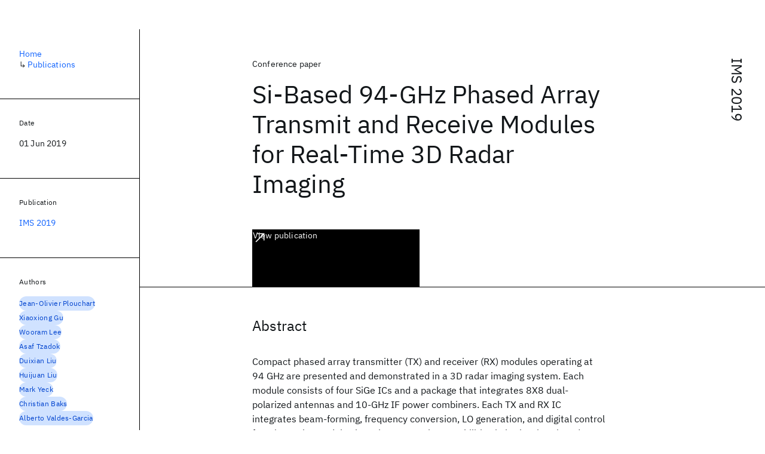

--- FILE ---
content_type: text/html; charset=utf-8
request_url: https://research.ibm.com/publications/si-based-94-ghz-phased-array-transmit-and-receive-modules-for-real-time-3d-radar-imaging
body_size: 8937
content:
<!DOCTYPE html><html lang="en-US"><head><meta charSet="utf-8" data-next-head=""/><meta name="citation_title" content="Si-Based 94-GHz Phased Array Transmit and Receive Modules for Real-Time 3D Radar Imaging" data-next-head=""/><meta name="citation_author" content="Jean-Olivier Plouchart" data-next-head=""/><meta name="citation_author" content="Xiaoxiong Gu" data-next-head=""/><meta name="citation_author" content="Wooram Lee" data-next-head=""/><meta name="citation_author" content="Asaf Tzadok" data-next-head=""/><meta name="citation_author" content="Duixian Liu" data-next-head=""/><meta name="citation_author" content="Huijuan Liu" data-next-head=""/><meta name="citation_author" content="Mark Yeck" data-next-head=""/><meta name="citation_author" content="Christian Baks" data-next-head=""/><meta name="citation_author" content="Alberto Valdes-Garcia" data-next-head=""/><meta name="citation_publication_date" content="2019/06/01" data-next-head=""/><meta name="citation_conference_title" content="IEEE/MTT-S International Microwave Symposium" data-next-head=""/><meta name="citation_conference_abbrev" content="IMS" data-next-head=""/><meta name="citation_publisher" content="Institute of Electrical and Electronics Engineers Inc." data-next-head=""/><meta name="citation_issn" content="0149645X" data-next-head=""/><meta name="citation_isbn" content="9781728113098" data-next-head=""/><meta name="citation_doi" content="10.1109/mwsym.2019.8701092" data-next-head=""/><title data-next-head="">Si-Based 94-GHz Phased Array Transmit and Receive Modules for Real-Time 3D Radar Imaging for IMS 2019 - IBM Research</title><meta name="description" content="Si-Based 94-GHz Phased Array Transmit and Receive Modules for Real-Time 3D Radar Imaging for IMS 2019 by Jean-Olivier Plouchart et al." data-next-head=""/><meta name="robots" content="index,follow" data-next-head=""/><meta name="viewport" content="width=device-width,initial-scale=1" data-next-head=""/><link rel="canonical" href="https://research.ibm.com/publications/si-based-94-ghz-phased-array-transmit-and-receive-modules-for-real-time-3d-radar-imaging" data-next-head=""/><link rel="icon" href="//www.ibm.com/favicon.ico" data-next-head=""/><link rel="alternate" type="application/rss+xml" href="/rss" data-next-head=""/><meta name="dcterms.date" content="2021-02-09" data-next-head=""/><meta name="dcterms.rights" content="© Copyright IBM Corp. 2021" data-next-head=""/><meta name="geo.country" content="US" data-next-head=""/><meta name="google-site-verification" content="O1nsbg1J1iAeYJK6HneffI0_RiLebmSPxfs5ESYNnwI" data-next-head=""/><meta property="og:title" content="Si-Based 94-GHz Phased Array Transmit and Receive Modules for Real-Time 3D Radar Imaging for IMS 2019" data-next-head=""/><meta property="og:type" content="article" data-next-head=""/><meta property="og:url" content="https://research.ibm.com/publications/si-based-94-ghz-phased-array-transmit-and-receive-modules-for-real-time-3d-radar-imaging" data-next-head=""/><meta property="og:site_name" content="IBM Research" data-next-head=""/><meta property="og:locale" content="en_US" data-next-head=""/><meta property="og:description" content="Si-Based 94-GHz Phased Array Transmit and Receive Modules for Real-Time 3D Radar Imaging for IMS 2019 by Jean-Olivier Plouchart et al." data-next-head=""/><meta name="twitter:card" content="summary" data-next-head=""/><meta name="twitter:creator" content="@IBMResearch" data-next-head=""/><meta name="twitter:site" content="@IBMResearch" data-next-head=""/><meta name="twitter:title" content="Si-Based 94-GHz Phased Array Transmit and Receive Modules for Real-Time 3D Radar Imaging for IMS 2019" data-next-head=""/><meta name="twitter:description" content="Si-Based 94-GHz Phased Array Transmit and Receive Modules for Real-Time 3D Radar Imaging for IMS 2019 by Jean-Olivier Plouchart et al." data-next-head=""/><link rel="preload" href="/_next/static/css/83e82bb5068e3ec1.css" as="style"/><link rel="stylesheet" href="/_next/static/css/83e82bb5068e3ec1.css" data-n-g=""/><link rel="preload" href="/_next/static/css/e5da4ffe66e1bf12.css" as="style"/><link rel="stylesheet" href="/_next/static/css/e5da4ffe66e1bf12.css" data-n-p=""/><link rel="preload" href="/_next/static/css/fd825d18bd9b3af5.css" as="style"/><link rel="stylesheet" href="/_next/static/css/fd825d18bd9b3af5.css" data-n-p=""/><noscript data-n-css=""></noscript><script defer="" nomodule="" src="/_next/static/chunks/polyfills-42372ed130431b0a.js"></script><script src="/_next/static/chunks/webpack-621b86cc29303a7e.js" defer=""></script><script src="/_next/static/chunks/framework-2f3de63929c73f88.js" defer=""></script><script src="/_next/static/chunks/main-4619739afe9c9888.js" defer=""></script><script src="/_next/static/chunks/pages/_app-2e0915f9852400ba.js" defer=""></script><script src="/_next/static/chunks/07c2d338-59950c787157217b.js" defer=""></script><script src="/_next/static/chunks/2bd9703c-ddd57495365e9733.js" defer=""></script><script src="/_next/static/chunks/4653-2783c9aefa713848.js" defer=""></script><script src="/_next/static/chunks/8230-146887a2be142eea.js" defer=""></script><script src="/_next/static/chunks/1815-e22b3750d3308bf1.js" defer=""></script><script src="/_next/static/chunks/5376-0038d99c3458ca9b.js" defer=""></script><script src="/_next/static/chunks/7028-6b0bd0c950799339.js" defer=""></script><script src="/_next/static/chunks/8827-02e4b183afd13590.js" defer=""></script><script src="/_next/static/chunks/5868-a75a0d8eec4e6698.js" defer=""></script><script src="/_next/static/chunks/4749-fbf21db1db515e74.js" defer=""></script><script src="/_next/static/chunks/4633-2c0a451973a2a2a3.js" defer=""></script><script src="/_next/static/chunks/1566-dbc2c6e989e067f3.js" defer=""></script><script src="/_next/static/chunks/5626-acdf059de1b60478.js" defer=""></script><script src="/_next/static/chunks/6326-0ca25a6cc6bd100a.js" defer=""></script><script src="/_next/static/chunks/8154-f99aaecb0398d57c.js" defer=""></script><script src="/_next/static/chunks/7280-035d9c5b832dcac7.js" defer=""></script><script src="/_next/static/chunks/3268-ee475b2828a60f89.js" defer=""></script><script src="/_next/static/chunks/7854-7b582b021b44676a.js" defer=""></script><script src="/_next/static/chunks/9789-42fddd6a240dee8b.js" defer=""></script><script src="/_next/static/chunks/7362-95629764017b9a31.js" defer=""></script><script src="/_next/static/chunks/3339-fa57320dedfc8993.js" defer=""></script><script src="/_next/static/chunks/2347-393e3ac05f76ab50.js" defer=""></script><script src="/_next/static/chunks/9158-438914c3236cadcc.js" defer=""></script><script src="/_next/static/chunks/5979-09958bbf99c5dbaa.js" defer=""></script><script src="/_next/static/chunks/pages/publications/%5Bpid%5D-d076268121560f8e.js" defer=""></script><script src="/_next/static/Uj79ZeGI6PV93gOJHsSdj/_buildManifest.js" defer=""></script><script src="/_next/static/Uj79ZeGI6PV93gOJHsSdj/_ssgManifest.js" defer=""></script></head><body><script>0</script><div id="__next"><main class="iBiIZ" data-testid="publication-detail" id="main-content"><div class="Fg24T Y5TZe RPesI ZRGUc"><div class="_8scO4 XcAHk _2OuX" style="--row:1"><header class="QVtfo"><div class="_9vDCG DFfe3"><a class="HEKNI" href="/publications?source-instance=804">IMS 2019</a></div><div class="U2An_">Conference paper</div><div class="_5OrbB"><time dateTime="2019-06-01T00:00:00.000Z">01 Jun 2019</time></div><h1 class="X_d3X">Si-Based 94-GHz Phased Array Transmit and Receive Modules for Real-Time 3D Radar Imaging</h1><div class="I_BNb"><a class="fib4_ _8QzOq jaHwz u_oQQ cds--btn cds--btn--xl cds--layout--size-xl cds--btn--secondary" type="button" href="https://dx.doi.org/10.1109/mwsym.2019.8701092">View publication<svg focusable="false" preserveAspectRatio="xMidYMid meet" fill="currentColor" aria-hidden="true" width="24" height="24" viewBox="0 0 32 32" class="cds--btn__icon" xmlns="http://www.w3.org/2000/svg"><path d="M10 6L10 8 22.59 8 6 24.59 7.41 26 24 9.41 24 22 26 22 26 6 10 6z"></path></svg></a></div><div class="glIpa"><a class="btnC6 _8QzOq trQob cds--btn cds--btn--secondary cds--btn--icon-only" type="button" href="https://dx.doi.org/10.1109/mwsym.2019.8701092"><svg focusable="false" preserveAspectRatio="xMidYMid meet" fill="currentColor" width="24" height="24" viewBox="0 0 32 32" aria-hidden="true" xmlns="http://www.w3.org/2000/svg"><path d="M10 6L10 8 22.59 8 6 24.59 7.41 26 24 9.41 24 22 26 22 26 6 10 6z"></path></svg></a></div></header><section class="k_Ubs VQCQJ"><div class="_3U9NF"><h2 class="FnYe8" id="abstract">Abstract</h2><div class="PshSr"><p class="fX91I _8GzjU dLkDg">Compact phased array transmitter (TX) and receiver (RX) modules operating at 94 GHz are presented and demonstrated in a 3D radar imaging system. Each module consists of four SiGe ICs and a package that integrates 8X8 dual-polarized antennas and 10-GHz IF power combiners. Each TX and RX IC integrates beam-forming, frequency conversion, LO generation, and digital control functions. The modules have beam steering capabilities in both azimuth and elevation over a range of +/- 32 degrees. A radar imaging system is implemented comprising an evaluation board with one TX module and one RX module, FMCW signal generation and acquisition components, and an FPGA for fast beam steering control. The system can steer TX and RX beams to a given direction and perform a radar measurement in that direction in less than 100us, enabling 3D imaging in real time. Measurement results are presented for the modules and the prototype imaging system.</p></div></div></section><section class="eRsn_"><div class="vq9mI"><h2 class="WAHVg" id="related-publications">Related</h2><div class="Ffpjl"><article class="Xv3EI" data-testid="publication-card"><div class="K0zPj"><div class="JgF8C"><svg focusable="false" preserveAspectRatio="xMidYMid meet" fill="currentColor" aria-hidden="true" width="24" height="24" viewBox="0 0 32 32" class="IP4TE" xmlns="http://www.w3.org/2000/svg"><path d="M25.7,9.3l-7-7C18.5,2.1,18.3,2,18,2H8C6.9,2,6,2.9,6,4v24c0,1.1,0.9,2,2,2h16c1.1,0,2-0.9,2-2V10C26,9.7,25.9,9.5,25.7,9.3 z M18,4.4l5.6,5.6H18V4.4z M24,28H8V4h8v6c0,1.1,0.9,2,2,2h6V28z"></path><path d="M10 22H22V24H10zM10 16H22V18H10z"></path></svg><div class="CaNu_"><svg focusable="false" preserveAspectRatio="xMidYMid meet" fill="currentColor" width="24" height="24" viewBox="0 0 32 32" aria-hidden="true" class="koOzz" xmlns="http://www.w3.org/2000/svg"><path d="M17 22L17 14 13 14 13 16 15 16 15 22 12 22 12 24 20 24 20 22 17 22zM16 8a1.5 1.5 0 101.5 1.5A1.5 1.5 0 0016 8z"></path><path d="M16,30A14,14,0,1,1,30,16,14,14,0,0,1,16,30ZM16,4A12,12,0,1,0,28,16,12,12,0,0,0,16,4Z"></path></svg></div></div><div class="_8ijei"><div class="jEk8r">Conference paper</div><h3 class="aqswh"><a href="/publications/advanced-modeling-and-optimization-of-high-performance-32nm-hkmg-soi-cmos-for-rfanalog-soc-applications">Advanced modeling and optimization of high performance 32nm HKMG SOI CMOS for RF/analog SoC applications<svg focusable="false" preserveAspectRatio="xMidYMid meet" fill="currentColor" aria-hidden="true" width="24" height="24" viewBox="0 0 24 24" class="WPkqJ" xmlns="http://www.w3.org/2000/svg"><path d="M14 4L12.9 5.1 18.9 11.2 2 11.2 2 12.8 18.9 12.8 12.9 18.9 14 20 22 12z"></path></svg></a></h3></div></div><div class="xx0Uq"><p>Sungjae Lee, J. Johnson, et al.</p><p class="_8bEye">VLSI Technology 2012</p></div></article><article class="Xv3EI" data-testid="publication-card"><div class="K0zPj"><div class="JgF8C"><svg focusable="false" preserveAspectRatio="xMidYMid meet" fill="currentColor" aria-hidden="true" width="24" height="24" viewBox="0 0 32 32" class="IP4TE" xmlns="http://www.w3.org/2000/svg"><path d="M25.7,9.3l-7-7C18.5,2.1,18.3,2,18,2H8C6.9,2,6,2.9,6,4v24c0,1.1,0.9,2,2,2h16c1.1,0,2-0.9,2-2V10C26,9.7,25.9,9.5,25.7,9.3 z M18,4.4l5.6,5.6H18V4.4z M24,28H8V4h8v6c0,1.1,0.9,2,2,2h6V28z"></path><path d="M10 22H22V24H10zM10 16H22V18H10z"></path></svg><div class="CaNu_"><svg focusable="false" preserveAspectRatio="xMidYMid meet" fill="currentColor" width="24" height="24" viewBox="0 0 32 32" aria-hidden="true" class="koOzz" xmlns="http://www.w3.org/2000/svg"><path d="M17 22L17 14 13 14 13 16 15 16 15 22 12 22 12 24 20 24 20 22 17 22zM16 8a1.5 1.5 0 101.5 1.5A1.5 1.5 0 0016 8z"></path><path d="M16,30A14,14,0,1,1,30,16,14,14,0,0,1,16,30ZM16,4A12,12,0,1,0,28,16,12,12,0,0,0,16,4Z"></path></svg></div></div><div class="_8ijei"><div class="jEk8r">Paper</div><h3 class="aqswh"><a href="/publications/a-heterogeneously-integrated-256-element-5g-phased-array-design-assembly-test">A Heterogeneously Integrated 256-Element 5G Phased Array: Design, Assembly, Test<svg focusable="false" preserveAspectRatio="xMidYMid meet" fill="currentColor" aria-hidden="true" width="24" height="24" viewBox="0 0 24 24" class="WPkqJ" xmlns="http://www.w3.org/2000/svg"><path d="M14 4L12.9 5.1 18.9 11.2 2 11.2 2 12.8 18.9 12.8 12.9 18.9 14 20 22 12z"></path></svg></a></h3></div></div><div class="xx0Uq"><p>Bodhisatwa Sadhu, Arun Paidimarri, et al.</p><p class="_8bEye">IEEE Journal of Microwaves</p></div></article><article class="Xv3EI" data-testid="publication-card"><div class="K0zPj"><div class="JgF8C"><svg focusable="false" preserveAspectRatio="xMidYMid meet" fill="currentColor" aria-hidden="true" width="24" height="24" viewBox="0 0 32 32" class="IP4TE" xmlns="http://www.w3.org/2000/svg"><path d="M25.7,9.3l-7-7C18.5,2.1,18.3,2,18,2H8C6.9,2,6,2.9,6,4v24c0,1.1,0.9,2,2,2h16c1.1,0,2-0.9,2-2V10C26,9.7,25.9,9.5,25.7,9.3 z M18,4.4l5.6,5.6H18V4.4z M24,28H8V4h8v6c0,1.1,0.9,2,2,2h6V28z"></path><path d="M10 22H22V24H10zM10 16H22V18H10z"></path></svg><div class="CaNu_"><svg focusable="false" preserveAspectRatio="xMidYMid meet" fill="currentColor" width="24" height="24" viewBox="0 0 32 32" aria-hidden="true" class="koOzz" xmlns="http://www.w3.org/2000/svg"><path d="M17 22L17 14 13 14 13 16 15 16 15 22 12 22 12 24 20 24 20 22 17 22zM16 8a1.5 1.5 0 101.5 1.5A1.5 1.5 0 0016 8z"></path><path d="M16,30A14,14,0,1,1,30,16,14,14,0,0,1,16,30ZM16,4A12,12,0,1,0,28,16,12,12,0,0,0,16,4Z"></path></svg></div></div><div class="_8ijei"><div class="jEk8r">Conference paper</div><h3 class="aqswh"><a href="/publications/model-to-hardware-correlation-of-disk-resonators-for-via-array-modeling-in-high-speed-pcbs">Model-to-hardware correlation of disk resonators for via-array modeling in high-speed PCBs<svg focusable="false" preserveAspectRatio="xMidYMid meet" fill="currentColor" aria-hidden="true" width="24" height="24" viewBox="0 0 24 24" class="WPkqJ" xmlns="http://www.w3.org/2000/svg"><path d="M14 4L12.9 5.1 18.9 11.2 2 11.2 2 12.8 18.9 12.8 12.9 18.9 14 20 22 12z"></path></svg></a></h3></div></div><div class="xx0Uq"><p>Arun Reddy Chada, Young H. Kwark, et al.</p><p class="_8bEye">EPEPS 2009</p></div></article><article class="Xv3EI" data-testid="publication-card"><div class="K0zPj"><div class="JgF8C"><svg focusable="false" preserveAspectRatio="xMidYMid meet" fill="currentColor" aria-hidden="true" width="24" height="24" viewBox="0 0 32 32" class="IP4TE" xmlns="http://www.w3.org/2000/svg"><path d="M25.7,9.3l-7-7C18.5,2.1,18.3,2,18,2H8C6.9,2,6,2.9,6,4v24c0,1.1,0.9,2,2,2h16c1.1,0,2-0.9,2-2V10C26,9.7,25.9,9.5,25.7,9.3 z M18,4.4l5.6,5.6H18V4.4z M24,28H8V4h8v6c0,1.1,0.9,2,2,2h6V28z"></path><path d="M10 22H22V24H10zM10 16H22V18H10z"></path></svg><div class="CaNu_"><svg focusable="false" preserveAspectRatio="xMidYMid meet" fill="currentColor" width="24" height="24" viewBox="0 0 32 32" aria-hidden="true" class="koOzz" xmlns="http://www.w3.org/2000/svg"><path d="M17 22L17 14 13 14 13 16 15 16 15 22 12 22 12 24 20 24 20 22 17 22zM16 8a1.5 1.5 0 101.5 1.5A1.5 1.5 0 0016 8z"></path><path d="M16,30A14,14,0,1,1,30,16,14,14,0,0,1,16,30ZM16,4A12,12,0,1,0,28,16,12,12,0,0,0,16,4Z"></path></svg></div></div><div class="_8ijei"><div class="jEk8r">Conference paper</div><h3 class="aqswh"><a href="/publications/electrical-and-physical-parametric-study-of-high-speed-link-performance">Electrical and physical parametric study of high-speed link performance<svg focusable="false" preserveAspectRatio="xMidYMid meet" fill="currentColor" aria-hidden="true" width="24" height="24" viewBox="0 0 24 24" class="WPkqJ" xmlns="http://www.w3.org/2000/svg"><path d="M14 4L12.9 5.1 18.9 11.2 2 11.2 2 12.8 18.9 12.8 12.9 18.9 14 20 22 12z"></path></svg></a></h3></div></div><div class="xx0Uq"><p>Ki Jin Han, Mark B. Ritter, et al.</p><p class="_8bEye">EPEPS 2010</p></div></article></div><div class="XgS2P"><a class="obIJW _8QzOq jaHwz u_oQQ cds--btn cds--btn--secondary" type="button" href="/publications">View all publications<svg focusable="false" preserveAspectRatio="xMidYMid meet" fill="currentColor" aria-hidden="true" width="16" height="16" viewBox="0 0 16 16" class="cds--btn__icon" xmlns="http://www.w3.org/2000/svg"><path d="M9.3 3.7L13.1 7.5 1 7.5 1 8.5 13.1 8.5 9.3 12.3 10 13 15 8 10 3z"></path></svg></a></div></div></section></div><aside class="_8scO4 ioEqj" style="--row:1"><section class="hgUy9 GBlsk"><nav aria-label="breadcrumbs" class="GPgOh"><ol><li><a class="cds--link" href="/">Home</a></li><li><span class="Z6j5t" aria-hidden="true">↳<!-- --> </span><a class="cds--link" href="/publications">Publications</a></li></ol></nav></section><section class="hgUy9 v7pWz GBlsk"><h2 class="zRRkv">Date</h2><div class="SOETe"><time dateTime="2019-06-01T00:00:00.000Z">01 Jun 2019</time></div></section><section class="hgUy9 v7pWz GBlsk"><h2 class="_9qw8c">Publication</h2><div class="j0ckp"><a class="cds--link pIMym" href="/publications?source-instance=804">IMS 2019</a></div></section><div class="glY7_ FOpJO sU9EM"><section class="hgUy9 v7pWz _102e9"><h2 class="eG9du" id="authors">Authors</h2><ul class="erAjw XsMPR VPCjD e90yg NZx5r RIahc"><li class="tAqXo SltpH rQp5_ XB7Ya uC739"><a class="cds--tag cds--tag--operational qvDkO JPTsZ cds--tag--blue" id="tag-id-:Rqp96:" data-testid="operational-tag" href="/publications?author=788"><span title="" class="" dir="auto"><span title="Jean-Olivier Plouchart" class="cds--tag__label" dir="auto">Jean-Olivier Plouchart</span></span></a></li><li class="tAqXo SltpH rQp5_ XB7Ya uC739"><a class="cds--tag cds--tag--operational qvDkO JPTsZ cds--tag--blue" id="tag-id-:R1ap96:" data-testid="operational-tag" href="/publications?author=2376"><span title="" class="" dir="auto"><span title="Xiaoxiong Gu" class="cds--tag__label" dir="auto">Xiaoxiong Gu</span></span></a></li><li class="tAqXo SltpH rQp5_ XB7Ya uC739"><a class="cds--tag cds--tag--operational qvDkO JPTsZ cds--tag--blue" id="tag-id-:R1qp96:" data-testid="operational-tag" href="/publications?author=6618"><span title="" class="" dir="auto"><span title="Wooram Lee" class="cds--tag__label" dir="auto">Wooram Lee</span></span></a></li><li class="tAqXo SltpH rQp5_ XB7Ya uC739"><a class="cds--tag cds--tag--operational qvDkO JPTsZ cds--tag--blue" id="tag-id-:R2ap96:" data-testid="operational-tag" href="/publications?author=1627"><span title="" class="" dir="auto"><span title="Asaf Tzadok" class="cds--tag__label" dir="auto">Asaf Tzadok</span></span></a></li><li class="tAqXo SltpH rQp5_ XB7Ya uC739"><a class="cds--tag cds--tag--operational qvDkO JPTsZ cds--tag--blue" id="tag-id-:R2qp96:" data-testid="operational-tag" href="/publications?author=9208"><span title="" class="" dir="auto"><span title="Duixian Liu" class="cds--tag__label" dir="auto">Duixian Liu</span></span></a></li><li class="tAqXo SltpH rQp5_ XB7Ya uC739"><a class="cds--tag cds--tag--operational qvDkO JPTsZ cds--tag--blue" id="tag-id-:R3ap96:" data-testid="operational-tag" href="/publications?author=790"><span title="" class="" dir="auto"><span title="Huijuan Liu" class="cds--tag__label" dir="auto">Huijuan Liu</span></span></a></li><li class="tAqXo SltpH rQp5_ XB7Ya uC739"><a class="cds--tag cds--tag--operational qvDkO JPTsZ cds--tag--blue" id="tag-id-:R3qp96:" data-testid="operational-tag" href="/publications?author=789"><span title="" class="" dir="auto"><span title="Mark Yeck" class="cds--tag__label" dir="auto">Mark Yeck</span></span></a></li><li class="tAqXo SltpH rQp5_ XB7Ya uC739"><a class="cds--tag cds--tag--operational qvDkO JPTsZ cds--tag--blue" id="tag-id-:R4ap96:" data-testid="operational-tag" href="/publications?author=814"><span title="" class="" dir="auto"><span title="Christian Baks" class="cds--tag__label" dir="auto">Christian Baks</span></span></a></li><li class="tAqXo SltpH rQp5_ XB7Ya uC739"><a class="cds--tag cds--tag--operational qvDkO JPTsZ cds--tag--blue" id="tag-id-:R4qp96:" data-testid="operational-tag" href="/publications?author=785"><span title="" class="" dir="auto"><span title="Alberto Valdes-Garcia" class="cds--tag__label" dir="auto">Alberto Valdes-Garcia</span></span></a></li></ul><div class="TC9_u"><div class="nUu9L" role="presentation"><svg class="_7rKuO" width="16" height="16" viewBox="0 0 16 16" fill="none" role="presentation"><circle class="ql6Kf" cx="8" cy="8" r="8"></circle><circle class="LIZJx" cx="8" cy="8" r="2"></circle></svg><span class="exJrc">IBM-affiliated at time of publication</span></div></div></section></div><div class="hlLYT FOpJO sU9EM"><section class="hgUy9 v7pWz _102e9"><h2 class="ifwRw" id="resources">Resources</h2><div class="cm5kM"><ul class="A_jsW j2PsV" style="--border-color:#c1c7cd;--color:#0f62fe;--hover-color:#0f62fe;--icon-color:#0f62fe;--icon-size:1rem;--padding-y:0.5rem"><li class="zTIy0 zkXlv _7Ozjb"><a class="mbD_0" href="https://dx.doi.org/10.1109/mwsym.2019.8701092"><span class="ahIsp">Publication</span><svg focusable="false" preserveAspectRatio="xMidYMid meet" fill="currentColor" width="16" height="16" viewBox="0 0 32 32" aria-hidden="true" class="LQtUo" xmlns="http://www.w3.org/2000/svg"><path d="M10 6L10 8 22.59 8 6 24.59 7.41 26 24 9.41 24 22 26 22 26 6 10 6z"></path></svg></a></li></ul></div></section><section class="hgUy9 v7pWz _102e9"><h2 class="MJSvg" id="share">Share</h2><ul class="k7Uwc"><li><button class="mYkEM _8QzOq trQob cds--btn cds--btn--sm cds--layout--size-sm cds--btn--ghost cds--btn--icon-only" type="button"><svg focusable="false" preserveAspectRatio="xMidYMid meet" fill="currentColor" width="32" height="32" viewBox="0 0 32 32" aria-hidden="true" xmlns="http://www.w3.org/2000/svg"><path d="M26.67,4H5.33A1.34,1.34,0,0,0,4,5.33V26.67A1.34,1.34,0,0,0,5.33,28H16.82V18.72H13.7V15.09h3.12V12.42c0-3.1,1.89-4.79,4.67-4.79.93,0,1.86,0,2.79.14V11H22.37c-1.51,0-1.8.72-1.8,1.77v2.31h3.6l-.47,3.63H20.57V28h6.1A1.34,1.34,0,0,0,28,26.67V5.33A1.34,1.34,0,0,0,26.67,4Z"></path></svg></button></li><li><button class="mYkEM _8QzOq trQob cds--btn cds--btn--sm cds--layout--size-sm cds--btn--ghost cds--btn--icon-only" type="button"><svg focusable="false" preserveAspectRatio="xMidYMid meet" fill="currentColor" width="32" height="32" viewBox="0 0 32 32" aria-hidden="true" xmlns="http://www.w3.org/2000/svg"><path d="m18.2342,14.1624l8.7424-10.1624h-2.0717l-7.591,8.8238-6.0629-8.8238h-6.9929l9.1684,13.3432-9.1684,10.6568h2.0718l8.0163-9.3183,6.4029,9.3183h6.9929l-9.5083-13.8376h.0005Zm-2.8376,3.2984l-.9289-1.3287L7.0763,5.5596h3.1822l5.9649,8.5323.9289,1.3287,7.7536,11.0907h-3.1822l-6.3272-9.05v-.0005Z"></path></svg></button></li><li><button class="mYkEM _8QzOq trQob cds--btn cds--btn--sm cds--layout--size-sm cds--btn--ghost cds--btn--icon-only" type="button"><svg focusable="false" preserveAspectRatio="xMidYMid meet" fill="currentColor" width="32" height="32" viewBox="0 0 32 32" aria-hidden="true" xmlns="http://www.w3.org/2000/svg"><path d="M26.2,4H5.8C4.8,4,4,4.8,4,5.7v20.5c0,0.9,0.8,1.7,1.8,1.7h20.4c1,0,1.8-0.8,1.8-1.7V5.7C28,4.8,27.2,4,26.2,4z M11.1,24.4 H7.6V13h3.5V24.4z M9.4,11.4c-1.1,0-2.1-0.9-2.1-2.1c0-1.2,0.9-2.1,2.1-2.1c1.1,0,2.1,0.9,2.1,2.1S10.5,11.4,9.4,11.4z M24.5,24.3 H21v-5.6c0-1.3,0-3.1-1.9-3.1c-1.9,0-2.1,1.5-2.1,2.9v5.7h-3.5V13h3.3v1.5h0.1c0.5-0.9,1.7-1.9,3.4-1.9c3.6,0,4.3,2.4,4.3,5.5V24.3z"></path></svg></button></li></ul></section></div></aside></div></main></div><script id="__NEXT_DATA__" type="application/json">{"props":{"pageProps":{"envProps":{"cosCdn":"https://d35x6597f7j1wm.cloudfront.net/","cosUrl":"https://research-website-prod-cms-uploads.s3.us.cloud-object-storage.appdomain.cloud/","publicEnv":"production","publicUrl":"https://research.ibm.com/"},"initialApolloState":{"Author:788":{"__typename":"Author","ibmer":null,"id":"788"},"Author:2376":{"__typename":"Author","ibmer":null,"id":"2376"},"Author:6618":{"__typename":"Author","ibmer":null,"id":"6618"},"Author:1627":{"__typename":"Author","ibmer":null,"id":"1627"},"Author:9208":{"__typename":"Author","ibmer":null,"id":"9208"},"Author:790":{"__typename":"Author","ibmer":null,"id":"790"},"Author:789":{"__typename":"Author","ibmer":null,"id":"789"},"Author:814":{"__typename":"Author","ibmer":null,"id":"814"},"Author:785":{"__typename":"Author","ibmer":null,"id":"785"},"Publication:37411":{"__typename":"Publication","abstract":"We demonstrate advanced modeling and optimization of 32nm high-K metal gate (HKMG) SOI CMOS technology for high-speed digital and RF/analog system-on-chip applications. To enable high-performance RF/analog circuit design, we present challenging device modeling features and their enhancements. At nominal L poly, floating-body NFET and PFET demonstrate peak f T of 300GHz and fMAX of higher than 350GHz with excellent model-to-hardware accuracy. For precision analog circuit design, body-contacted (BC) FETs and various passives are offered, and their performance and modeling accuracy are co-optimized to push the technology limit and achieve state-of-the-art circuits, e.g., 28Gb/s serial link transceiver and LC-tank VCO operating at higher than 100GHz. © 2012 IEEE.","authors":[{"__typename":"PublicationHasAuthorName","authorName":{"__typename":"AuthorName","firstName":"Sungjae","firstNameInitials":"S.","lastName":"Lee"}},{"__typename":"PublicationHasAuthorName","authorName":{"__typename":"AuthorName","firstName":null,"firstNameInitials":"J.","lastName":"Johnson"}},{"__typename":"PublicationHasAuthorName","authorName":{"__typename":"AuthorName","firstName":null,"firstNameInitials":"B.","lastName":"Greene"}},{"__typename":"PublicationHasAuthorName","authorName":{"__typename":"AuthorName","firstName":null,"firstNameInitials":"A.I.","lastName":"Chou"}},{"__typename":"PublicationHasAuthorName","authorName":{"__typename":"AuthorName","firstName":null,"firstNameInitials":"K.","lastName":"Zhao"}},{"__typename":"PublicationHasAuthorName","authorName":{"__typename":"AuthorName","firstName":null,"firstNameInitials":"M.M.","lastName":"Chowdhury"}},{"__typename":"PublicationHasAuthorName","authorName":{"__typename":"AuthorName","firstName":null,"firstNameInitials":"J.","lastName":"Sim"}},{"__typename":"PublicationHasAuthorName","authorName":{"__typename":"AuthorName","firstName":"Arvind","firstNameInitials":"A.","lastName":"Kumar"}},{"__typename":"PublicationHasAuthorName","authorName":{"__typename":"AuthorName","firstName":null,"firstNameInitials":"D.","lastName":"Kim"}},{"__typename":"PublicationHasAuthorName","authorName":{"__typename":"AuthorName","firstName":null,"firstNameInitials":"A.K.","lastName":"Sutton"}},{"__typename":"PublicationHasAuthorName","authorName":{"__typename":"AuthorName","firstName":null,"firstNameInitials":"S.","lastName":"Ku"}},{"__typename":"PublicationHasAuthorName","authorName":{"__typename":"AuthorName","firstName":null,"firstNameInitials":"Y.","lastName":"Liang"}},{"__typename":"PublicationHasAuthorName","authorName":{"__typename":"AuthorName","firstName":null,"firstNameInitials":"Y.Y.","lastName":"Wang"}},{"__typename":"PublicationHasAuthorName","authorName":{"__typename":"AuthorName","firstName":null,"firstNameInitials":"D.","lastName":"Slisher"}},{"__typename":"PublicationHasAuthorName","authorName":{"__typename":"AuthorName","firstName":null,"firstNameInitials":"K.","lastName":"Duncan"}},{"__typename":"PublicationHasAuthorName","authorName":{"__typename":"AuthorName","firstName":null,"firstNameInitials":"P.","lastName":"Hyde"}},{"__typename":"PublicationHasAuthorName","authorName":{"__typename":"AuthorName","firstName":"Rainer","firstNameInitials":"R.","lastName":"Thoma"}},{"__typename":"PublicationHasAuthorName","authorName":{"__typename":"AuthorName","firstName":null,"firstNameInitials":"J.","lastName":"Deng"}},{"__typename":"PublicationHasAuthorName","authorName":{"__typename":"AuthorName","firstName":null,"firstNameInitials":"Y.","lastName":"Deng"}},{"__typename":"PublicationHasAuthorName","authorName":{"__typename":"AuthorName","firstName":null,"firstNameInitials":"R.","lastName":"Rupani"}},{"__typename":"PublicationHasAuthorName","authorName":{"__typename":"AuthorName","firstName":null,"firstNameInitials":"R.","lastName":"Williams"}},{"__typename":"PublicationHasAuthorName","authorName":{"__typename":"AuthorName","firstName":null,"firstNameInitials":"L.","lastName":"Wagner"}},{"__typename":"PublicationHasAuthorName","authorName":{"__typename":"AuthorName","firstName":"Carl","firstNameInitials":"C.","lastName":"Wermer"}},{"__typename":"PublicationHasAuthorName","authorName":{"__typename":"AuthorName","firstName":null,"firstNameInitials":"H.","lastName":"Li"}},{"__typename":"PublicationHasAuthorName","authorName":{"__typename":"AuthorName","firstName":null,"firstNameInitials":"B.","lastName":"Johnson"}},{"__typename":"PublicationHasAuthorName","authorName":{"__typename":"AuthorName","firstName":"Douglas","firstNameInitials":"D.","lastName":"Daley"}},{"__typename":"PublicationHasAuthorName","authorName":{"__typename":"AuthorName","firstName":"Jean-Olivier","firstNameInitials":"J.-O.","lastName":"Plouchart"}},{"__typename":"PublicationHasAuthorName","authorName":{"__typename":"AuthorName","firstName":null,"firstNameInitials":"S.","lastName":"Narasimha"}},{"__typename":"PublicationHasAuthorName","authorName":{"__typename":"AuthorName","firstName":"Christopher","firstNameInitials":"C.","lastName":"Putnam"}},{"__typename":"PublicationHasAuthorName","authorName":{"__typename":"AuthorName","firstName":null,"firstNameInitials":"E.","lastName":"Maciejewski"}},{"__typename":"PublicationHasAuthorName","authorName":{"__typename":"AuthorName","firstName":null,"firstNameInitials":"W.K.","lastName":"Henson"}},{"__typename":"PublicationHasAuthorName","authorName":{"__typename":"AuthorName","firstName":null,"firstNameInitials":"S.","lastName":"Springer"}}],"id":"37411","linkCode":null,"publishedMeta":{"__typename":"PublishedMeta","source":"VLSI Technology 2012"},"slug":"advanced-modeling-and-optimization-of-high-performance-32nm-hkmg-soi-cmos-for-rfanalog-soc-applications","title":"Advanced modeling and optimization of high performance 32nm HKMG SOI CMOS for RF/analog SoC applications","type":{"__typename":"PublicationType","displayValue":"Conference paper"}},"Publication:161022":{"__typename":"Publication","abstract":"In this paper, we present the design, assembly, and test of a heterogeneously integrated dual-polarized 256-element 5G phased array covering 24-30 GHz. The design is based on a 64-element antenna-in-package tile designed using an organic substrate. This work represents one of the earliest examples of a heterogeneously integrated mmWave phased array module where each tile uses chips in three different substrate technologies to perform beamforming, frequency conversion, filtering, combining/splitting, and supply decoupling functions. The paper discusses the several challenges and system trade-offs for 5G mmWave phased arrays and illustrates the advantages of heterogeneous integration at the antenna-in-package level. The paper also covers, in detail, several practical aspects of phased array module design that are not well-described in existing literature, such as power domain modeling, module assembly, antenna feedline design, polarization isolation, and tile spacing. To demonstrate the efficacy of our design choices and techniques, we present exhaustive ±360◦ over -the-air beam characterization of the phased array antenna module demonstrating beam scanning over ±70◦ and very low cross-polarization leakage in E-/H-planes in both polarizations and in both TX and RX modes.","authors":[{"__typename":"PublicationHasAuthorName","authorName":{"__typename":"AuthorName","firstName":"Bodhisatwa","firstNameInitials":"B.","lastName":"Sadhu"}},{"__typename":"PublicationHasAuthorName","authorName":{"__typename":"AuthorName","firstName":"Arun","firstNameInitials":"A.","lastName":"Paidimarri"}},{"__typename":"PublicationHasAuthorName","authorName":{"__typename":"AuthorName","firstName":"Atom O.","firstNameInitials":"A.O.","lastName":"Watanabe"}},{"__typename":"PublicationHasAuthorName","authorName":{"__typename":"AuthorName","firstName":"Duixian","firstNameInitials":"D.","lastName":"Liu"}},{"__typename":"PublicationHasAuthorName","authorName":{"__typename":"AuthorName","firstName":"Xiaoxiong","firstNameInitials":"X.","lastName":"Gu"}},{"__typename":"PublicationHasAuthorName","authorName":{"__typename":"AuthorName","firstName":"Christian W.","firstNameInitials":"C.W.","lastName":"Baks"}},{"__typename":"PublicationHasAuthorName","authorName":{"__typename":"AuthorName","firstName":"Yujiro","firstNameInitials":"Y.","lastName":"Tojo"}},{"__typename":"PublicationHasAuthorName","authorName":{"__typename":"AuthorName","firstName":"Yoshiharu","firstNameInitials":"Y.","lastName":"Fujisaku"}},{"__typename":"PublicationHasAuthorName","authorName":{"__typename":"AuthorName","firstName":"Isabel De","firstNameInitials":"I.D.","lastName":"Sousa"}},{"__typename":"PublicationHasAuthorName","authorName":{"__typename":"AuthorName","firstName":"Yo","firstNameInitials":"Y.","lastName":"Yamaguichi"}},{"__typename":"PublicationHasAuthorName","authorName":{"__typename":"AuthorName","firstName":"Ning","firstNameInitials":"N.","lastName":"Guan"}},{"__typename":"PublicationHasAuthorName","authorName":{"__typename":"AuthorName","firstName":"Alberto","firstNameInitials":"A.","lastName":"Valdes-Garcia"}}],"id":"161022","linkCode":null,"publishedMeta":{"__typename":"PublishedMeta","source":"IEEE Journal of Microwaves"},"slug":"a-heterogeneously-integrated-256-element-5g-phased-array-design-assembly-test","title":"A Heterogeneously Integrated 256-Element 5G Phased Array: Design, Assembly, Test","type":{"__typename":"PublicationType","displayValue":"Paper"}},"Publication:98784":{"__typename":"Publication","abstract":"In high-speed printed circuit board (PCB) designs, vias play a critical role in determining signal and power integrity. This paper uses disk resonators to investigate modeling approaches for common via array structures. Boundary integral equation (BIE) and effective dielectric medium approaches are used for a perforated disk resonator with non-plated holes, using dielectric properties derived from a solid disk resonator study. Both approaches are compared and validated with measurements. ©2009 IEEE.","authors":[{"__typename":"PublicationHasAuthorName","authorName":{"__typename":"AuthorName","firstName":"Arun Reddy","firstNameInitials":"A.R.","lastName":"Chada"}},{"__typename":"PublicationHasAuthorName","authorName":{"__typename":"AuthorName","firstName":"Young H.","firstNameInitials":"Y. H.","lastName":"Kwark"}},{"__typename":"PublicationHasAuthorName","authorName":{"__typename":"AuthorName","firstName":"Xiaoxiong","firstNameInitials":"X.","lastName":"Gu"}},{"__typename":"PublicationHasAuthorName","authorName":{"__typename":"AuthorName","firstName":"Jun","firstNameInitials":"J.","lastName":"Fan"}}],"id":"98784","linkCode":null,"publishedMeta":{"__typename":"PublishedMeta","source":"EPEPS 2009"},"slug":"model-to-hardware-correlation-of-disk-resonators-for-via-array-modeling-in-high-speed-pcbs","title":"Model-to-hardware correlation of disk resonators for via-array modeling in high-speed PCBs","type":{"__typename":"PublicationType","displayValue":"Conference paper"}},"Publication:90830":{"__typename":"Publication","abstract":"This paper introduces an efficient environment for parametric and statistical studies of electrical link performance. With this simulation environment and its use of systematic input and output files, the effects of both physical and electrical design parameters can be readily observed. In addition, supported by fast electromagnetic and link simulators, the environment enables the extensive studies of electrical links by considering the effects of changing many design parameters. An exemplary parametric study in this paper shows the usefulness of the simulation environment for various future applications. ©2010 IEEE.","authors":[{"__typename":"PublicationHasAuthorName","authorName":{"__typename":"AuthorName","firstName":"Ki Jin","firstNameInitials":"K.J.","lastName":"Han"}},{"__typename":"PublicationHasAuthorName","authorName":{"__typename":"AuthorName","firstName":"Mark B.","firstNameInitials":"M.B.","lastName":"Ritter"}},{"__typename":"PublicationHasAuthorName","authorName":{"__typename":"AuthorName","firstName":"Xiaoxiong","firstNameInitials":"X.","lastName":"Gu"}}],"id":"90830","linkCode":null,"publishedMeta":{"__typename":"PublishedMeta","source":"EPEPS 2010"},"slug":"electrical-and-physical-parametric-study-of-high-speed-link-performance","title":"Electrical and physical parametric study of high-speed link performance","type":{"__typename":"PublicationType","displayValue":"Conference paper"}},"Source:189":{"__typename":"Source","id":"189","longName":"IEEE/MTT-S International Microwave Symposium","shortName":"IMS","type":"CONFERENCE"},"SourceInstance:804":{"__typename":"SourceInstance","id":"804"},"ROOT_QUERY":{"__typename":"Query","publicationBySlug({\"slug\":\"si-based-94-ghz-phased-array-transmit-and-receive-modules-for-real-time-3d-radar-imaging\"})":{"__typename":"Publication","link":"https://dx.doi.org/10.1109/mwsym.2019.8701092","linkBlog":null,"linkCaseStudy":null,"linkCode":null,"linkDataset":null,"linkDemo":null,"linkPdf":null,"linkPoster":null,"linkSlides":null,"linkVideo":null,"linkWebsite":null,"abstract":"Compact phased array transmitter (TX) and receiver (RX) modules operating at 94 GHz are presented and demonstrated in a 3D radar imaging system. Each module consists of four SiGe ICs and a package that integrates 8X8 dual-polarized antennas and 10-GHz IF power combiners. Each TX and RX IC integrates beam-forming, frequency conversion, LO generation, and digital control functions. The modules have beam steering capabilities in both azimuth and elevation over a range of +/- 32 degrees. A radar imaging system is implemented comprising an evaluation board with one TX module and one RX module, FMCW signal generation and acquisition components, and an FPGA for fast beam steering control. The system can steer TX and RX beams to a given direction and perform a radar measurement in that direction in less than 100us, enabling 3D imaging in real time. Measurement results are presented for the modules and the prototype imaging system.","authors":[{"__typename":"PublicationHasAuthorName","affiliations":[{"__typename":"Affiliation","isIbm":true,"isSubsidiary":false}],"authorName":{"__typename":"AuthorName","firstName":"Jean-Olivier","firstNameInitials":"J.-O.","lastName":"Plouchart","author":{"__ref":"Author:788"}}},{"__typename":"PublicationHasAuthorName","affiliations":[{"__typename":"Affiliation","isIbm":true,"isSubsidiary":false}],"authorName":{"__typename":"AuthorName","firstName":"Xiaoxiong","firstNameInitials":"X.","lastName":"Gu","author":{"__ref":"Author:2376"}}},{"__typename":"PublicationHasAuthorName","affiliations":[{"__typename":"Affiliation","isIbm":true,"isSubsidiary":false}],"authorName":{"__typename":"AuthorName","firstName":"Wooram","firstNameInitials":"W.","lastName":"Lee","author":{"__ref":"Author:6618"}}},{"__typename":"PublicationHasAuthorName","affiliations":[{"__typename":"Affiliation","isIbm":true,"isSubsidiary":false}],"authorName":{"__typename":"AuthorName","firstName":"Asaf","firstNameInitials":"A.","lastName":"Tzadok","author":{"__ref":"Author:1627"}}},{"__typename":"PublicationHasAuthorName","affiliations":[{"__typename":"Affiliation","isIbm":true,"isSubsidiary":false}],"authorName":{"__typename":"AuthorName","firstName":"Duixian","firstNameInitials":"D.","lastName":"Liu","author":{"__ref":"Author:9208"}}},{"__typename":"PublicationHasAuthorName","affiliations":[{"__typename":"Affiliation","isIbm":true,"isSubsidiary":false}],"authorName":{"__typename":"AuthorName","firstName":"Huijuan","firstNameInitials":"H.","lastName":"Liu","author":{"__ref":"Author:790"}}},{"__typename":"PublicationHasAuthorName","affiliations":[{"__typename":"Affiliation","isIbm":true,"isSubsidiary":false}],"authorName":{"__typename":"AuthorName","firstName":"Mark","firstNameInitials":"M.","lastName":"Yeck","author":{"__ref":"Author:789"}}},{"__typename":"PublicationHasAuthorName","affiliations":[{"__typename":"Affiliation","isIbm":true,"isSubsidiary":false}],"authorName":{"__typename":"AuthorName","firstName":"Christian","firstNameInitials":"C.","lastName":"Baks","author":{"__ref":"Author:814"}}},{"__typename":"PublicationHasAuthorName","affiliations":[{"__typename":"Affiliation","isIbm":true,"isSubsidiary":false}],"authorName":{"__typename":"AuthorName","firstName":"Alberto","firstNameInitials":"A.","lastName":"Valdes-Garcia","author":{"__ref":"Author:785"}}}],"bibtex":null,"doi":"10.1109/mwsym.2019.8701092","isbn":"9781728113098","issn":"0149645X","notes":{"__typename":"PublicationNotesQuery","result":null},"published":"2019-06-01","publishedMeta":{"__typename":"PublishedMeta","source":"IMS 2019"},"publisher":"Institute of Electrical and Electronics Engineers Inc.","related":[{"__ref":"Publication:37411"},{"__ref":"Publication:161022"},{"__ref":"Publication:98784"},{"__ref":"Publication:90830"}],"source":{"__ref":"Source:189"},"sourceInstance":{"__ref":"SourceInstance:804"},"tags":[],"title":"Si-Based 94-GHz Phased Array Transmit and Receive Modules for Real-Time 3D Radar Imaging","type":{"__typename":"PublicationType","displayValue":"Conference paper"}}}},"messages":{"careers":{"title":"Careers"},"euProjects":{"title":"EU-Funded Projects"},"home":{"title":"Home"},"labs":{"locations":{"address":"Address","addressLink":"Get directions","ibmerContactBusiness":"Business development and relations","ibmerContactMedia":"Media relations","phone":"In-country","tableOfContentsTitle":"Location details","title":"Location"},"researchAreas":{"seeMore":"Learn more about {topic}"},"teams":{"seeMore":"View all team members"},"title":"Labs"},"memberships":{"features":{"title":"Features"}},"projects":{"stripes":{"seeMore":"View more projects"},"title":"Projects"},"publications":{"title":"Publications"},"resources":{"blogPosts":{"source":"IBM Research Blog"},"types":{"blogPost":"Blog Post","interview":"Interview","news":"News","paper":"Paper","podcast":"Podcast","presentation":"Presentation","useCase":"Use case"}},"tablesOfContents":{"overview":"Overview"}}},"__N_SSP":true},"page":"/publications/[pid]","query":{"pid":"si-based-94-ghz-phased-array-transmit-and-receive-modules-for-real-time-3d-radar-imaging"},"buildId":"Uj79ZeGI6PV93gOJHsSdj","isFallback":false,"isExperimentalCompile":false,"gssp":true,"locale":"us-en","locales":["us-en","jp-ja"],"defaultLocale":"us-en","scriptLoader":[]}</script></body></html>